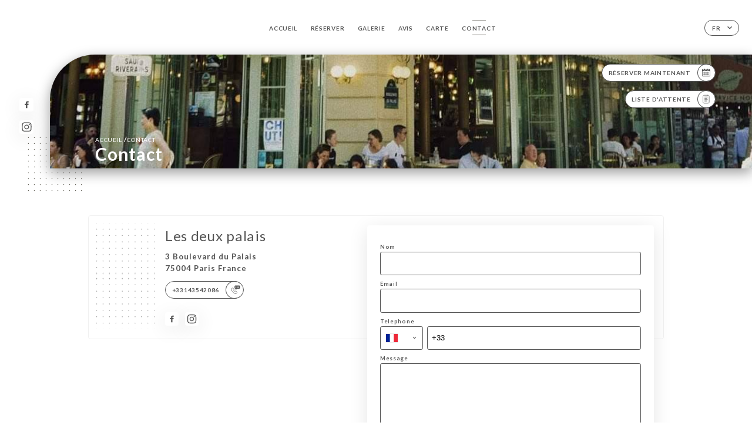

--- FILE ---
content_type: text/html; charset=UTF-8
request_url: https://brasserielesdeuxpalais.fr/fr/contact
body_size: 6460
content:
<!DOCTYPE html>
<html lang="fr">
    <head>
        <meta charset="utf-8">
        <meta name="viewport" content="width=device-width, initial-scale=1, maximum-scale=1">
        <meta name="csrf-token" content="HZGeT06eDEpd0E4MNP93GlOL2IJiU5l6CYCf6U8e">
                    <link rel="apple-touch-icon" sizes="180x180" href="https://brasserielesdeuxpalais.fr/favicons/apple-touch-icon.png">
            <link rel="icon" type="image/png" sizes="32x32" href="https://brasserielesdeuxpalais.fr/favicons/favicon-32x32.png">
            <link rel="icon" type="image/png" sizes="16x16" href="https://brasserielesdeuxpalais.fr/favicons/favicon-16x16.png">
        
        <title>LES DEUX PALAIS | Site officiel, avis, réservation et commande en ligne </title>

        <!-- Styles -->
        <link rel="stylesheet" href="/css/app.css?id=0ef99605022392d7dced500510acf1e4">

        <script async src="https://www.googletagmanager.com/gtag/js?id=G-RBH1XXM88G"></script>
        <script>
            window.dataLayer = window.dataLayer || [];
            function gtag(){dataLayer.push(arguments);}

            gtag('js', new Date());
            gtag('set', { 'shop_id': '1729', 'source': 'minisite', 'click_type': 'info' });
            gtag('config', 'G-RBH1XXM88G', { send_page_view: false });
            gtag('event', 'page_view', { 'shop_id': '1729', 'source': 'minisite', 'click_type': 'info' });

            function gcallback(callback, timeout) {
                var called = false;
                function fn() {
                    if (!called) {
                        called = true;
                        callback();
                    }
                }
                setTimeout(fn, timeout || 1000);
                return fn;
            }

            function gevent(eventName, data = {}, timeout = null) {
                if (typeof data !== 'object') {
                    throw new Error('data must be an object.');
                }

                if (timeout !== null && (typeof timeout !== 'number' || timeout <= 0)) {
                    throw new Error('Timeout must be a valid positive number.');
                }

                data['source'] = data['source'] || 'uniiti';
                data['click_type'] = data['click_type'] || 'info';
                data['shop_id'] = '1729';

                if (timeout && data['hitCallback']) {
                    data['hitCallback'] = gcallback(data['hitCallback'], timeout);
                }

                gtag('event', eventName, data);
            }
        </script>
        <!-- Scripts -->
        <script src="/js/app.js?id=4ef27fb7b2905857220db1d609121ff7" defer></script>       

        
    </head>
    <body>
        <div class="container white">
            <!-- Adding #header__navigation -->
<div class="header-contain ">
    <button type="button" class="burger-menu" id="burger_menu">
        <span class="burger-circle">
            <span class="burger-bars">
                <span class="first-bar"></span>
                <span class="second-bar"></span>
                <span class="third-bar"></span>
            </span>
        </span>
        <div class="menu-text">menu</div>
    </button>
    <div class="lang">
        <span class="btn-primary">
            <span class="text">
                fr
            </span>
            <span class="icon">
                <i class="ic ic-arrow-down"></i>
            </span>
        </span>
    
        <div class="lang_contain drop-flag">
    <div class="blur_lang"></div>
    <div class="lang_container ">
        <a href="#" class="close">
            <i class="ic ic-close"></i>
        </a>
        <div class="header_lang">
            <img src="/svg/shapes/language_illu.svg" alt="">
            <p>Choisissez votre langue:</p>
        </div>
        <ul>
                                                <li>
                        <a class="active" href="/fr/contact">
                            <i class="flag flag-fr"></i>
                            <span>Français</span>
                            <i class="ic ic_check_lang"></i>
                        </a>
                    </li>
                                                                                                                                                                                                                                                                                                                                                                                                                                                                
                                                                            <li>
                        <a href="/en/contact">
                            <i class="flag flag-en"></i>
                            <span>English</span>
                        </a>
                    </li>
                                                                <li>
                        <a href="/es/contact">
                            <i class="flag flag-es"></i>
                            <span>Español</span>
                        </a>
                    </li>
                                                                <li>
                        <a href="/ca/contact">
                            <i class="flag flag-ca"></i>
                            <span>Catalan</span>
                        </a>
                    </li>
                                                                <li>
                        <a href="/it/contact">
                            <i class="flag flag-it"></i>
                            <span>Italiano</span>
                        </a>
                    </li>
                                                                <li>
                        <a href="/de/contact">
                            <i class="flag flag-de"></i>
                            <span>Deutsh</span>
                        </a>
                    </li>
                                                                <li>
                        <a href="/pt/contact">
                            <i class="flag flag-pt"></i>
                            <span>Português</span>
                        </a>
                    </li>
                                                                <li>
                        <a href="/sv/contact">
                            <i class="flag flag-sv"></i>
                            <span>Suédois</span>
                        </a>
                    </li>
                                                                <li>
                        <a href="/zh/contact">
                            <i class="flag flag-zh"></i>
                            <span>简体中文 (Chinese)</span>
                        </a>
                    </li>
                                                                <li>
                        <a href="/ja/contact">
                            <i class="flag flag-ja"></i>
                            <span>Japon</span>
                        </a>
                    </li>
                                                                <li>
                        <a href="/ru/contact">
                            <i class="flag flag-ru"></i>
                            <span>Russie</span>
                        </a>
                    </li>
                                                                <li>
                        <a href="/ar/contact">
                            <i class="flag flag-ar"></i>
                            <span>arabe</span>
                        </a>
                    </li>
                                                                <li>
                        <a href="/nl/contact">
                            <i class="flag flag-nl"></i>
                            <span>Pays-Bas</span>
                        </a>
                    </li>
                                                                <li>
                        <a href="/ko/contact">
                            <i class="flag flag-ko"></i>
                            <span>한국어 (Korean)</span>
                        </a>
                    </li>
                                                                <li>
                        <a href="/cs/contact">
                            <i class="flag flag-cs"></i>
                            <span>Tchéquie</span>
                        </a>
                    </li>
                                                                <li>
                        <a href="/el/contact">
                            <i class="flag flag-el"></i>
                            <span>grecque</span>
                        </a>
                    </li>
                                    </ul>
    </div>
</div>
    
    </div>
    <div class="blur-main-menu"></div>
    <section class="menu-bar">
        <div class="row">
            <span class="menu-close" id="menu_close"></span>
            <header>
                <!-- Header Menu navigation -->
                <div class="menu-overlay-mobile">
                    <div class="pattern-1 pattern-top pattern"></div>
                    <div class="pattern-1 pattern-bottom pattern"></div>
                    <!-- Social Media Links -->
                    <div class="social-networks">
                                                <a href="https://www.facebook.com/brasserielesdeuxpalais/" target="_blank" title="Facebook">
                            <i class="fa-brands fa-facebook"></i>
                        </a>
                                                <a href="https://www.instagram.com/brasserielesdeuxpalais" target="_blank" title="Instagram">
                            <i class="fa-brands fa-instagram"></i>
                        </a>
                                            </div>
                    <!-- Social Media Links -->
                </div>
                <!-- Header Menu navigation -->
                <div class="header__menu-right">
                    <div class=" menu__items">
                        <ul class="menu">
                                                                                                <li><a href="https://brasserielesdeuxpalais.fr/fr" class=" link">Accueil</a></li>
                                                                                                                                            <li><a href="https://brasserielesdeuxpalais.fr/fr/booking" class=" link">Réserver</a></li>
                                                                                                            
                                                                    
                                                                                                <li><a href="https://brasserielesdeuxpalais.fr/fr/gallery" class=" link">Galerie</a></li>
                                                                                                    
                                                                                                <li><a href="https://brasserielesdeuxpalais.fr/fr/opinions" class=" link">Avis</a></li>
                                                                                                    
                                                                                                <li><a href="https://brasserielesdeuxpalais.fr/fr/services" class=" link">Carte</a></li>
                                                                                                    
                                                                                                <li><a href="https://brasserielesdeuxpalais.fr/fr/contact" class="active link">Contact</a></li>
                                                                                                    
                                                    </ul>
                    </div>
                </div>
                <!-- Header Menu navigation -->
            </header>
        </div>
    </section>
    <!-- End #header__navigation -->
</div>
    <div class="header-page">
        <div class="scroll-section">
            <!-- See more Button scroll -->            
        </div>  
        <!-- Square Pattern -->
        <div class="pattern-1 pattern-left pattern "></div>
        <!-- Square Pattern -->
        <main style="background-image: url('https://uniiti.com/images/shops/slides/0763b79f4b292c705aaa12ec3686de72b85f47fc.jpeg')" class="">
            <section>
                
                <!-- Voir sur la carte Button -->
                <div class="main-top vnoire-details">
                    <div class="header__menu-left">
                                                    <div class="menu__btns">
                                <a href="https://brasserielesdeuxpalais.fr/fr/booking" class="btn-primary">
                                    <span class="text">
                                        Réserver Maintenant
                                    </span>
                                    <span class="icon">
                                        <i class="ic ic-calendar"></i>
                                    </span>
                                </a>
                            </div>
                                                                                                                        <div class="menu__btns">
                            <a href="#" data-slug="les-deux-palais" data-lang="fr" class="btn-primary waitlistBtn">
                                <span class="text">
                                    Liste d&#039;attente
                                </span>
                                <span class="icon">
                                    <i class="ic ic-waitlis"></i>
                                </span>
                            </a>
                            <div class="blur_lang"></div>
                            <div class="headerMenuLeftOpen ">
                                <a href="#" class="close">
                                    <i class="ic ic-close"></i>
                                </a>
                                <div class="content waitlistIframe">

                                </div>
                            </div>
                        </div>
                                            </div>
                </div>
                <!-- Voir sur la carte Button -->

                <div class="filter"></div>

                <!-- Social Media Links -->
                <div class="social-networks">
                                <a href="https://www.facebook.com/brasserielesdeuxpalais/" target="_blank" title="Facebook">
                    <i class="fa-brands fa-facebook"></i>
                </a>
                                <a href="https://www.instagram.com/brasserielesdeuxpalais" target="_blank" title="Instagram">
                    <i class="fa-brands fa-instagram"></i>
                </a>
                                </div>
                <!-- Social Media Links -->

                <!-- Content of Top main page -->
                <div class="main-middle ">
                    <div class="block-headline">
                        <a href="#">Accueil <span>/</span>Contact</a>
                        <h1>
                            Contact
                        </h1>
                    </div>
                </div>
                <!-- Content of Top main page -->

            </section>
        </main>
        <section class="quotes reach">
        <div class="contain">
            <div class="row">
                            </div>
        </div>
    </section>
    <section class="contact">
        <div class="contain">
            <div class="row">
                <div class="pattern-contact"></div>
                <div class="pattern-contact" style="bottom: 16px; top: auto;"></div>
                <div class="left">
                    <h2>
                        Les deux palais
                    </h2>
                    <p>
                                                    <span>3 Boulevard du Palais</span>
                            <span>75004 Paris France</span>
                                            </p>

                                            <a href="tel:+33143542086" class="btn-primary phone_btn">
                            <span class="text">
                                +33143542086
                            </span>
                            <span class="icon">
                                <i class="ic ic-phone"></i>
                            </span>
                        </a>
                    
                    <div class="social-networks">
                                                    <a href="https://www.facebook.com/brasserielesdeuxpalais/" target="_blank" title="Facebook">
                                <i class="fa-brands fa-facebook"></i>
                            </a>
                                                    <a href="https://www.instagram.com/brasserielesdeuxpalais" target="_blank" title="Instagram">
                                <i class="fa-brands fa-instagram"></i>
                            </a>
                                            </div>
                </div>
                <div class="right">
                    <div class="field-wrapper">
                        <div id="message-wrap" class="">
                        </div>
                                                                    </div>
                    <form id="form" method="POST"
      action="https://brasserielesdeuxpalais.fr/fr/submit-form"
      class="" data-message-empty="Oops ! Merci de renseigner un message" data-phone-empty="Oops ! Merci de  renseigner votre téléphone" data-email-empty="Oops ! Merci de renseigner votre email" data-emailphone-type="Votre email et votre téléphone doivent avoir un format valide" data-email-type="Oops ! Votre email doit avoir un format valide. Exemple monemail@domain.com" data-phone-type="Oops ! Votre téléphone doit avoir un format valide. Exemple +33611223344" data-confirm="veuillez vérifier tous les champs obligatoires" data-done="Super, votre message vient de partir! Nous vous répondrons rapidement!"
>
    <input type="hidden" name="_token" value="HZGeT06eDEpd0E4MNP93GlOL2IJiU5l6CYCf6U8e">
    
    <div class="input-holder">
    <label for="name">
    Nom
</label>
    <input class="input checkfield" required="required"
           name="name"
           id="name"
        class="checkfield" required="required"
        >
</div>
                        <div class="input-holder">
    <label for="email">
    Email
</label>
    <input class="input checkfield" type="email" required="required"
           name="email"
           id="email"
        class="checkfield" type="email" required="required"
        >
</div>
                        <div class="input-holder">
    <label for="telephone">
    Telephone
</label>
    <input class="input phone-number checkfield" required="required"
           name="telephone"
           id="telephone"
        class="phone-number checkfield" required="required"
        >
</div>
                        <div class="input-holder">
    <label for="message">
    Message
</label>

    <textarea
        name="message"
        id="message"
        rows="7"
        required
        class="checkfield input" required="required"
    ></textarea>
</div>
                        <div class="label-mentions">
                            Selon l&#039;article L.223-2 du code de la consommation, il est rappelé que le consommateur peut user de son droit à s&#039;inscrire sur la liste d&#039;opposition au démarchage téléphonique bloctel :
                            <a href='https://bloctel.gouv.fr' target='_blank'>bloctel.gouv.fr</a>
                        </div>
                        <div class="input-holder">
    <button id="sendform" type="submit" class="btn-primary">
        <span class="text">
            Envoyer
        </span>
        <span class="icon">
            <i class="ic ic-arrow-right"></i>
        </span>
    </button>
</div>
</form>
                </div>
            </div>
        </div>
    </section>
    <!-- Map Section -->
    <section class="map-holder">

        <div class="map-shadow-top"></div>
        <div class="map-shadow-bottom"></div>
        <div id="map" class="map"></div>

        <div class="map-details">
            <div class="contain">
                <div class="row">
                    <div class="map-info">
                        <div class="top-info">
                            <div class="left">
                                <i class="ic ic-map-black"></i>
                                <p>
                                                                            <span>3 Boulevard du Palais</span>
                                        <span>75004 Paris France</span>
                                                                    </p>
                            </div>
                            <div class="right">
                                                                    <a href="https://www.google.com/maps/place/?q=place_id:ChIJIVhOliRu5kcRnyj3wbCBrmk" target="_blank" class="see-more">
                                        <i class="ic ic-arrow-right"></i>
                                    </a>
                                                            </div>
                        </div>
                        <div class="days-info">
                            <ul class="">
                                
                                                                <li>
                                    <span class="days">Lundi</span>
                                    <span class="hours">
                                                                                    07:00-23:00
                                                                                </span>
                                </li>
                                                                <li>
                                    <span class="days">Mardi</span>
                                    <span class="hours">
                                                                                    07:00-23:00
                                                                                </span>
                                </li>
                                                                <li>
                                    <span class="days">Mercredi</span>
                                    <span class="hours">
                                                                                    07:00-23:00
                                                                                </span>
                                </li>
                                                                <li>
                                    <span class="days">Jeudi</span>
                                    <span class="hours">
                                                                                    07:00-23:00
                                                                                </span>
                                </li>
                                                                <li>
                                    <span class="days">Vendredi</span>
                                    <span class="hours">
                                                                                    07:00-23:00
                                                                                </span>
                                </li>
                                                                <li>
                                    <span class="days">Samedi</span>
                                    <span class="hours">
                                                                                    07:00-23:00
                                                                                </span>
                                </li>
                                                                <li>
                                    <span class="days">Dimanche</span>
                                    <span class="hours">
                                                                                    07:00-23:00
                                                                                </span>
                                </li>
                                                            </ul>
                        </div>
                    </div>
                </div>
            </div>
        </div>
    </section>
    <!-- End Map Section -->

    </div>

            <section class="badges-footer">
                <div class="contain">
                    <div class="row ">
                        <h3>Vous pouvez aussi nous retrouver sur…</h3>
                        <ul>
                                                            <li class="tooltip">
                                    <a href="https://www.tripadvisor.com/Restaurant_Review-g187147-d1755379-Reviews-Brasserie_Les_Deux_Palais-Paris_Ile_de_France.html" target="_blank">
                                        <i class="bd bd-tripadvisor"></i>
                                    </a>
                                    <span class="tooltiptext">Trip Advisor</span>
                                </li>
                                                            <li class="tooltip">
                                    <a href="https://www.yelp.com/biz/les-deux-palais-paris-2" target="_blank">
                                        <i class="bd bd-yelp"></i>
                                    </a>
                                    <span class="tooltiptext">Yelp</span>
                                </li>
                                                            <li class="tooltip">
                                    <a href="https://uniiti.com/shop/les-deux-palais" target="_blank">
                                        <i class="bd bd-uniiti"></i>
                                    </a>
                                    <span class="tooltiptext">Uniiti</span>
                                </li>
                                                            <li class="tooltip">
                                    <a href="https://fr.foursquare.com/v/brasserie-les-deux-palais/4b73ca32f964a520ebbb2de3" target="_blank">
                                        <i class="bd bd-foursquare"></i>
                                    </a>
                                    <span class="tooltiptext">Foursquare</span>
                                </li>
                                                            <li class="tooltip">
                                    <a href="http://scope.lefigaro.fr/restaurants/restauration/bistrots---brasseries---auberges/l-p745--les-deux-palais/static/" target="_blank">
                                        <i class="bd bd-figaroscope"></i>
                                    </a>
                                    <span class="tooltiptext">Figaroscope</span>
                                </li>
                                                            <li class="tooltip">
                                    <a href="https://www.routard.com/forum_voyage/restos_et_gastronomie_paris/71_9.htm" target="_blank">
                                        <i class="bd bd-guideduroutard"></i>
                                    </a>
                                    <span class="tooltiptext">Guide du Routard</span>
                                </li>
                                                    </ul>
                    </div>
                </div>
            </section>

            <section class="footer">
                <div class="contain">
                    <div class="row">
                        <div class="footer-container">
                            <div class="footer-identity">
                                <h2>Les deux palais</h2>
                                <address>
                                                                            <span>3 Boulevard du Palais</span>
                                        <span>75004 Paris France</span>
                                                                    </address>
                                                                    <a href="tel:+33143542086" class="btn-primary phone_btn">
                                        <span class="text">
                                            +33143542086
                                        </span>
                                        <span class="icon">
                                            <i class="ic ic-phone"></i>
                                        </span>
                                    </a>
                                                                <div class="lang">
                                    <span class="btn-primary">
                                        <span class="text">
                                            fr
                                        </span>
                                        <span class="icon">
                                            <i class="ic ic-arrow-down"></i>
                                        </span>
                                    </span>
                                
                                    <div class="lang_contain drop-flag">
    <div class="blur_lang"></div>
    <div class="lang_container ">
        <a href="#" class="close">
            <i class="ic ic-close"></i>
        </a>
        <div class="header_lang">
            <img src="/svg/shapes/language_illu.svg" alt="">
            <p>Choisissez votre langue:</p>
        </div>
        <ul>
                                                <li>
                        <a class="active" href="/fr/contact">
                            <i class="flag flag-fr"></i>
                            <span>Français</span>
                            <i class="ic ic_check_lang"></i>
                        </a>
                    </li>
                                                                                                                                                                                                                                                                                                                                                                                                                                                                
                                                                            <li>
                        <a href="/en/contact">
                            <i class="flag flag-en"></i>
                            <span>English</span>
                        </a>
                    </li>
                                                                <li>
                        <a href="/es/contact">
                            <i class="flag flag-es"></i>
                            <span>Español</span>
                        </a>
                    </li>
                                                                <li>
                        <a href="/ca/contact">
                            <i class="flag flag-ca"></i>
                            <span>Catalan</span>
                        </a>
                    </li>
                                                                <li>
                        <a href="/it/contact">
                            <i class="flag flag-it"></i>
                            <span>Italiano</span>
                        </a>
                    </li>
                                                                <li>
                        <a href="/de/contact">
                            <i class="flag flag-de"></i>
                            <span>Deutsh</span>
                        </a>
                    </li>
                                                                <li>
                        <a href="/pt/contact">
                            <i class="flag flag-pt"></i>
                            <span>Português</span>
                        </a>
                    </li>
                                                                <li>
                        <a href="/sv/contact">
                            <i class="flag flag-sv"></i>
                            <span>Suédois</span>
                        </a>
                    </li>
                                                                <li>
                        <a href="/zh/contact">
                            <i class="flag flag-zh"></i>
                            <span>简体中文 (Chinese)</span>
                        </a>
                    </li>
                                                                <li>
                        <a href="/ja/contact">
                            <i class="flag flag-ja"></i>
                            <span>Japon</span>
                        </a>
                    </li>
                                                                <li>
                        <a href="/ru/contact">
                            <i class="flag flag-ru"></i>
                            <span>Russie</span>
                        </a>
                    </li>
                                                                <li>
                        <a href="/ar/contact">
                            <i class="flag flag-ar"></i>
                            <span>arabe</span>
                        </a>
                    </li>
                                                                <li>
                        <a href="/nl/contact">
                            <i class="flag flag-nl"></i>
                            <span>Pays-Bas</span>
                        </a>
                    </li>
                                                                <li>
                        <a href="/ko/contact">
                            <i class="flag flag-ko"></i>
                            <span>한국어 (Korean)</span>
                        </a>
                    </li>
                                                                <li>
                        <a href="/cs/contact">
                            <i class="flag flag-cs"></i>
                            <span>Tchéquie</span>
                        </a>
                    </li>
                                                                <li>
                        <a href="/el/contact">
                            <i class="flag flag-el"></i>
                            <span>grecque</span>
                        </a>
                    </li>
                                    </ul>
    </div>
</div>
                                
                                </div>
                            </div>
                            <div class="footer-list ">
                                <ul>
                                                                                                                        <li><a href="https://brasserielesdeuxpalais.fr/fr" class="link">Accueil</a></li>
                                                                                                                                                                <li><a href="https://brasserielesdeuxpalais.fr/fr/gallery" class="link">Galerie</a></li>
                                                                                                                                                                <li><a href="https://brasserielesdeuxpalais.fr/fr/opinions" class="link">Avis</a></li>
                                                                                                                                                                <li><a href="https://brasserielesdeuxpalais.fr/fr/services" class="link">Carte</a></li>
                                                                                                                                                                <li><a href="https://brasserielesdeuxpalais.fr/fr/contact" class="link">Contact</a></li>
                                                                                                                <li><a href="https://brasserielesdeuxpalais.fr/fr/legal-notice">Mentions Légales</a></li>
                                </ul>
                            </div>
                                                        <div class="divider"></div>
                            <div class="newsletter ">
                                <div class="right">
                                    <div class="newsletter-details">
    <h2>
        Suivez toute l’actualité de Les deux palais
    </h2>
    <!-- Social Media Links -->
    <div class="social-networks">
            <a href="https://www.facebook.com/brasserielesdeuxpalais/" target="_blank" title="Facebook">
            <i class="fa-brands fa-facebook"></i>
        </a>
            <a href="https://www.instagram.com/brasserielesdeuxpalais" target="_blank" title="Instagram">
            <i class="fa-brands fa-instagram"></i>
        </a>
        </div>
    <!-- Social Media Links -->
    <p>
        Inscrivez-vous à notre newsletter et restez informés des prochains évènements et promotions.
    </p>
    <div class="info-letter"></div>
    <div class="form-input">
        <form id="form" method="POST"
      action="https://brasserielesdeuxpalais.fr/fr/submit-newsletter"
      class="form-letter"
>
    <input type="hidden" name="_token" value="HZGeT06eDEpd0E4MNP93GlOL2IJiU5l6CYCf6U8e">
    
    <input class="checkfield" name="email" placeholder="Votre Email...">
            <button id="addLetter" type="submit">OK</button>
</form>
    </div>
</div>                                </div>
                            </div>
                                                        
                        </div>
                        <div class="copyright-container">
                            <div class="copyright">© Copyright 2026 - Les deux palais - tous droits réservés</div>
                            <div class="designed-by ">
                                <span>Site réalisé avec</span>
                                <span class="ic ic-heart"></span>
                                <span>à</span>
                                <div class="dashed"></div>
                                <span class="ic ic-eiffeltower"></span>
                                <span>par <a href="https://uniiti.com/" target="_blank">Uniiti</a></span>
                            </div>
                        </div>
                    </div>
                </div>
            </section>

            <!-- Scroll bottom secttion-->
                                                <nav class="reserve-section">    
                        <a href="https://brasserielesdeuxpalais.fr/fr/booking" target=&quot;_blank&quot;>
                            <i class="illu illu-waitlist"></i>
                            <span>Réserver Maintenant</span>
                        </a>
                    </nav>                    
                            
            <!-- Quick links-->
            <nav class="nav-mobile">
                                                                                        <a href="https://brasserielesdeuxpalais.fr/fr/booking"><i class="illu illu-reserver" title="Réserver"></i> Réserver</a>                
                                                                                                        <a href="https://maps.google.com/?q=48.85512,2.345962" target="_blank"><i class="illu illu-itineraire" title="Itinéraire"></i> Itinéraire</a>                    
                                                                                                                                                                                        <a href="tel:+33143542086"><i class="illu illu-call" title="Appeler"></i> Appeler</a>
                        
                                                </nav>



        </div>

        
        <style>        
            main section .see-more .square,
            .header-page .articles .contain .row .card .content .left h2::after,
            .header-page .events .contain .row .card .content .left h2::after,
            .faq .contain .row .question::after, .legales .contain .row .question::after,
            .row header .header__menu-right .menu__items .menu li .link:hover::after,
            .row header .header__menu-right .menu__items .menu li .link:hover::before,
            .row header .header__menu-right .menu__items .menu li .active::before,
            .row header .header__menu-right .menu__items .menu li .active::after,
            section .contain .row .latest-news .news-content .left .title a::after,
            .scroll-section .see-more .square,
            .services_items::after,
            .services .contain .row .services_menu .services_pack .info_menu .info p::after,
            .social-networks .diveder,
            .reserve-section,
            .container.dark .both-btn .divider,
            .container.black .both-btn .divider {
                background-color: #626057;
            }
            .black main section .filter {
                background-color: #FFFFFF;
                opacity: 0.4                
            }
            .row .about-us .description,
            main section .see-more .arrow,
            .scroll-section .see-more .square,
            .scroll-section .see-more .arrow,
            .btn-primary:hover,
            .btn-primary:hover .icon,
            .see-more:hover,
            .read-more a:hover,
            .read-more span:hover,
            .container.dark .btn-primary:hover,
            main section .main-bottom .block-avis .link-arrow a:hover,
            .services .contain .row .header .tabs .tab-item a.active-item,
            .services .contain .row .header .tabs .tab-item a:hover {
                border-color: #626057 !important;
            }
            .container .lang .lang_contain .lang_container ul li a:hover,
            .container .lang .lang_contain .lang_container ul li a.active {
                border-color: #626057 !important;
                box-shadow: 0px 8px 34px rgba(0, 0, 0, 0.06);
            }
            .pattern,
            .row .review .right-review .ic-quote-left,
            .row .review .right-review .ic-quote-right,
            .quotes .row .ic,
            .container.black main section .main-middle .mobile-pattern,
            main section .main-middle .mobile-pattern,
            .news-articles .left .arrows-news,
            .services .contain .row .notice .ic-info-services,
            .services .contain .row .services_menu .divider i,
            section .contain .row .latest-news .news-image,
            .news-articles .right .articles-card .image,
            .container.dark .reserve-section a .illu-reserver,
            .container.dark .reserve-section a .illu-order,
            .container.black .reserve-section a .illu-reserver,
            .container.black .reserve-section a .illu-order,
            .container.dark .reserve-section a .illu-waitlist,
            .container.black .reserve-section a .illu-waitlist,
            .container .lang .lang_contain .lang_container ul li .ic_check_lang,
            .gallery .row .video-swiper .swiper-slide-video .swiper-slide .thumb_cover{ 
                background-color: #626057;
                -webkit-mask-size: contain;
                mask-size: cover;
                -webkit-mask-repeat: no-repeat;
                -webkit-mask-position: center center;                
            }
            .container.dark .reserve-section span,
            .container.black .reserve-section span {
                color: #626057;
            }
            .row .about-us .description a,
            .article-detail .contain .row .content .content-description a{
                color: #626057;
                text-decoration: underline;
                display: inline-block;
            }
            .booking .row .links a:hover,
            .booking .contain .row .iframe .links a:hover,
            .usel .contain .row .iframe .links a:hover {
                border-color: #626057;
                color: #626057 !important;
            }
            main section .main-middle .block-headline h1 {
                font-size: clamp(30px, 60px, 50px);
            }
            @media  screen and (max-width: 1024px) {
                main section .main-middle .block-headline .block-logo .filter-logo-desktop {
                        display: none;
                }
                main section .main-middle .block-headline .block-logo .filter-logo-mobile {
                    display: flex;
                    align-items: center;
                    justify-content: center;                    
                }                
                main section .main-middle .block-headline h1 {
                    font-size: clamp(30px,60px, 50px);
                    line-height: 60px;
                }
            }
        </style>
    </body>
</html>
<script>
    translation = {
        empty_field: 'Oops ! Merci de renseigner votre email',
        newsletter_success: 'Super, vous êtes inscrit à la newsletter !',
        newsletter_error: 'Votre email doit avoir un format valide. Exemple nom@domain.com',
        newsletter_exist: 'oops ! Vous êtes déjà inscrit à la newsletter',
    },
    shop = {
        longitude: '2.345962',
        latitude: '48.85512'
    },
    env = {
        BOOKING_PARAM: 'https://uniiti.com',
        CURRENT_DOMAIN: 'brasserielesdeuxpalais.fr',
        uniiti_id: '1729',
        MAP_API_TOKEN:  '2a13d35f-bfc9-4a00-aa02-10963c4ece41',
    }
</script>



--- FILE ---
content_type: image/svg+xml
request_url: https://brasserielesdeuxpalais.fr/svg/flags/jp.svg
body_size: 364
content:
<svg xmlns="http://www.w3.org/2000/svg" id="flag-icons-jp" viewBox="0 0 640 480">
  <defs>
    <clipPath id="a">
      <path fill-opacity=".7" d="M-88 32h640v480H-88z"/>
    </clipPath>
  </defs>
  <g fill-rule="evenodd" stroke-width="1pt" clip-path="url(#a)" transform="translate(88 -32)">
    <path fill="#fff" d="M-128 32h720v480h-720z"/>
    <circle cx="523.1" cy="344.1" r="194.9" fill="#bc002d" transform="translate(-168.4 8.6) scale(.76554)"/>
  </g>
</svg>


--- FILE ---
content_type: image/svg+xml
request_url: https://brasserielesdeuxpalais.fr/svg/badges/badge-guideduroutard.svg
body_size: 2578
content:
<svg xmlns="http://www.w3.org/2000/svg" width="60" height="60" viewBox="0 0 60 60">
    <g fill="none" fill-rule="evenodd">
        <g fill="#27499F">
            <g>
                <path d="M25.805 49.425c.752-1.217 1.027-2.598 1.411-3.933.3-1.043.727-1.989 1.37-2.85.42-.561.848-1.12.87-1.87.002-.087.02-.218.077-.254 1.314-.842.906-2.283 1.17-3.47.186-.83.22-1.729.636-2.459.854-1.498.595-2.897-.165-4.388-1.165 1.559-2.974 2.073-4.626 2.776-3.338 1.42-6.613 1.008-9.715-.792-2.629-1.526-4.57-3.697-5.846-6.462-.837-1.816-.65-3.823-1.085-5.708-.374-1.615.28-3.052.528-4.563.05-.3.285-.365.47-.507.386-.295.716-.632.945-1.166-1.215-.112-2.466.184-3.434-1.019.634.01 1.129.105 1.625.017.434-.077.826-.083.9-.661.05-.382.458-.373.73-.424 1.325-.244 2.413-.882 3.43-1.755C16.2 8.99 17.665 8.88 19.02 8.584c1.663-.364 3.345-.656 5.064-.576.09.005.257.017.262-.004.231-.976 1.308-.34 1.78-.944.256-.326.699-.208.837.257.142.48.501.648.88.923 1.015.737 2.283 1.029 3.204 1.878.424.391 1.093.778.63 1.568-.133.229.074.366.198.427.924.456 1.842.913 2.924.901.8-.008 1.004-.49 1.08-1.137.12-.135.135-.268-.007-.397-.303-.922-.55-1.825-.077-2.792.401-.822.404-1.822 1.362-2.37 1.1-.63 4.21-.288 4.986.69.476.6.427 1.307.144 1.993-.234.563-.479 1.113-.23 1.747.093.235.04.485-.188.654-.423.314-.59.727-.575 1.257.016.562-.34.755-.867.832-.86.126-.964.408-.483 1.11.153.223.36.422.335.726-.135 1.616.216 3.215.164 4.83-.03.925-.135 1.82-.67 2.61-.522.77-.477 1.534.028 2.293.802 1.206 1.472 2.538 3.182 2.722.528.057 1.465 1.435 1.48 1.972.01.381-.166.641-.55.726-.326.072-.659.116-.981.2-.53.137-.828.049-1.098-.537-.593-1.284-1.859-1.875-3.012-2.545-.34-.197-.38.066-.386.355-.053 2.037-.044 4.053.817 5.976.307.685.421 1.456.482 2.22.054.672.238 1.303.653 1.863.716.966 1.054 2.009 1.182 3.262.193 1.89.968 3.689 1.61 5.492.103.29.644 1.677.949 2.128.305.451.548.95.894 1.367.35.42.642.8.232 1.353 1 .196 1.872.909 2.899.172.37-.265.753.151.995.43.26.302.185.658-.088.986-.954 1.146-2.394 1.509-3.806 1.716-.631.235 1.284.438 5.746.61H40.774c.9-.102.972-.79.778-1.414-.38-1.218-.704-2.444-.928-3.706-.216-1.217-.75-1.529-1.14-2.43-.39-.901-1.892-3.099-2.073-4.252-.39-2.481-1.035-4.804-1.832-4.832-.946-.033-.897 2.558-2.161 4.398-.425.619-.754 1.546-1.544 2.539-.79.992-1.221 1.207-1.533 1.81-.195.377.167.605 0 .974-.882 1.944-.897 2.404-.844 2.621.116.47-.699.765-.198 1.372.303.366.51.7 1.042.717.468.016.937.166 1.038.71.089.474.153 1.023-.587 1.03l-13.407.189c4.255-.462 7.367-.797 9.337-1.006-.444-.41-.87-.447-1.266-.547-1.355-.344-1.524-.678-.996-1.97.043-.106.067-.219.138-.453" transform="translate(-56 -397) translate(56 397)"/>
            </g>
        </g>
    </g>
</svg>
